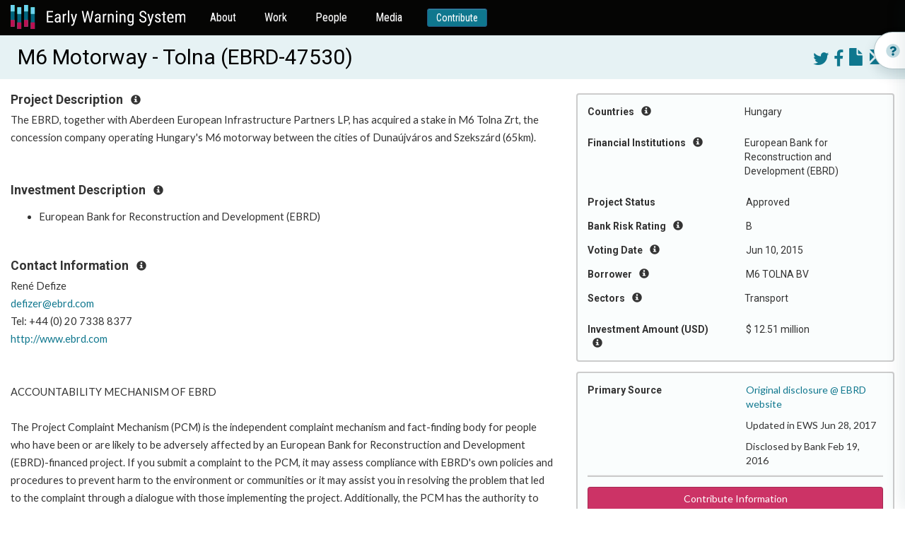

--- FILE ---
content_type: text/html; charset=utf-8
request_url: https://ewsdata.rightsindevelopment.org/projects/47530-m6-motorway-tolna/
body_size: 8549
content:

<!DOCTYPE html>
<html lang="en">
  <head profile="http://www.w3.org/2005/10/profile">
    <title>Early Warning System</title>
    <link rel="icon" type="image/png" href="/static/website/logo.png" />

    <!-- Fonts -->
    <link rel="preconnect" href="https://fonts.gstatic.com" crossorigin />
    <link href="//fonts.googleapis.com/css?family=Roboto+Condensed:400,300,700|Roboto:400,300,700|Merriweather:400,400italic,700,700italic,900,900italic,300,300italic" rel="stylesheet" type="text/css" />
    <link href="https://fonts.googleapis.com/css2?family=Lato:wght@400;700&display=swap" rel="stylesheet" />

    <!-- FontAwesome in addition to Boootstrap's own Glyphicons -->
    <link href="//maxcdn.bootstrapcdn.com/font-awesome/4.7.0/css/font-awesome.min.css" rel="stylesheet" type="text/css" />

    <!-- Bootstrap -->
    <link rel="stylesheet" type="text/css" href="https://maxcdn.bootstrapcdn.com/bootstrap/3.3.7/css/bootstrap.min.css" integrity="sha384-BVYiiSIFeK1dGmJRAkycuHAHRg32OmUcww7on3RYdg4Va+PmSTsz/K68vbdEjh4u" crossorigin="anonymous" />
    <link rel="stylesheet" type="text/css" href="https://maxcdn.bootstrapcdn.com/bootstrap/3.3.7/css/bootstrap-theme.min.css" integrity="sha384-rHyoN1iRsVXV4nD0JutlnGaslCJuC7uwjduW9SVrLvRYooPp2bWYgmgJQIXwl/Sp" crossorigin="anonymous" />
    <script type="text/javascript" src="https://ajax.googleapis.com/ajax/libs/jquery/3.1.1/jquery.min.js"></script>
    <script type="text/javascript" src="https://maxcdn.bootstrapcdn.com/bootstrap/3.3.7/js/bootstrap.min.js" integrity="sha384-Tc5IQib027qvyjSMfHjOMaLkfuWVxZxUPnCJA7l2mCWNIpG9mGCD8wGNIcPD7Txa" crossorigin="anonymous"></script>

    <!-- Select2, make great multi-select widgets WITH arbitrary new values supported too -->
    <link rel="stylesheet" type="text/css" href="https://cdnjs.cloudflare.com/ajax/libs/select2/4.0.5/css/select2.min.css" />
    <link rel="stylesheet" type="text/css" href="https://cdnjs.cloudflare.com/ajax/libs/select2-bootstrap-theme/0.1.0-beta.10/select2-bootstrap.min.css" />
    <script type="text/javascript" src="https://cdnjs.cloudflare.com/ajax/libs/select2/4.0.5/js/select2.min.js"></script>

    <!-- Malsup Ajax Form -->
    <script type="text/javascript" src="https://cdnjs.cloudflare.com/ajax/libs/jquery.form/3.51/jquery.form.min.js"></script>

    <!-- URL parser to get URL params -->
    <script type="text/javascript" src="https://cdnjs.cloudflare.com/ajax/libs/js-url/2.3.0/url.min.js"></script>

    <!-- Leaflet -->
    <link rel="stylesheet" type="text/css" href="https://cdnjs.cloudflare.com/ajax/libs/leaflet/1.0.1/leaflet.css" />
    <script type="text/javascript" src="https://cdnjs.cloudflare.com/ajax/libs/leaflet/1.0.1/leaflet.js"></script>
    <script type="text/javascript" src="https://cdnjs.cloudflare.com/ajax/libs/leaflet.markercluster/1.0.0/leaflet.markercluster.js"></script>

    <!-- DataTables -->
    <link rel="stylesheet" type="text/css" href="https://cdn.datatables.net/1.10.12/css/jquery.dataTables.min.css" />
    <script type="text/javascript" src="https://cdn.datatables.net/1.10.12/js/jquery.dataTables.min.js"></script>

    <!-- a datepicker in Bootstrap since HTML5 date isn't fully supported -->
    <link href="https://cdnjs.cloudflare.com/ajax/libs/bootstrap-datepicker/1.6.4/css/bootstrap-datepicker3.min.css" rel="stylesheet" />
    <script type="text/javascript" src="https://cdnjs.cloudflare.com/ajax/libs/bootstrap-datepicker/1.6.4/js/bootstrap-datepicker.min.js"></script>

    <!-- a date-range picker for Bootstrap -->
    <script type="text/javascript" src="https://cdn.jsdelivr.net/momentjs/latest/moment.min.js"></script>
    <script type="text/javascript" src="https://cdn.jsdelivr.net/bootstrap.daterangepicker/2/daterangepicker.js"></script>
    <link rel="stylesheet" type="text/css" href="https://cdn.jsdelivr.net/bootstrap.daterangepicker/2/daterangepicker.css" />

    <!-- OpenGraph for SEO and social media; some sitewides, then whatever the view defined (if anything) -->
    <meta property="og:site_name" content="Early Warning System" />
    <meta property="og:type" content="article" />

    <meta property="og:image" content="https://ewsdata.rightsindevelopment.org/static/website/logo.png" />

     
    <meta property="og:url" content="https://ews.rightsindevelopment.org/projects/47530-m6-motorway-tolna/" />
    
    <meta property="og:description" content="The EBRD, together with Aberdeen European Infrastructure Partners LP, has acquired a stake in M6 Tolna Zrt, the concession company operating Hungary&#39;s M6 motorway between the cities of Dunaújváros and Szekszárd (65km).

" />
    
    <meta property="og:title" content="M6  Motorway - Tolna" />
      
    <meta name="keywords" value="47530,EBRD,European Bank for Reconstruction and Development (EBRD),Transport,Hungary,Transport,M6 TOLNA BV" />
    

    <!-- global website styles -->
    <link rel="stylesheet" type="text/css" href="/static/style.css" />
    <link rel="stylesheet" type="text/css" href="/static/website/website_style.css" />
  </head>
  <body class="">
    <nav class="navbar navbar-default">
      <div class="container-fluid">
        <div class="navbar-header">
          <button type="button" class="navbar-toggle collapsed" data-toggle="collapse" data-target="#admin-navbar" aria-expanded="false">
            <span class="sr-only">Toggle navigation</span>
            <span class="icon-bar"></span>
            <span class="icon-bar"></span>
            <span class="icon-bar"></span>
          </button>
          <a class="navbar-brand" href="https://ews.rightsindevelopment.org/"><img src="/static/website/ews-logo.svg" /></a>
        </div>

        <div class="collapse navbar-collapse" id="admin-navbar">
          <ul class="nav navbar-nav">
            <li>
              <a href="https://ews.rightsindevelopment.org/about/">About</a>
            </li>
            <li>
              <a href="https://ews.rightsindevelopment.org/work/">Work</a>
            </li>
            <li>
              <a href="https://ews.rightsindevelopment.org/people/advisors/">People</a>
            </li>
            <li>
              <a href="https://ews.rightsindevelopment.org/media/">Media</a>
            </li>
            <li>
              <a class="btn btn-sm btn-primary" href="https://donatenow.networkforgood.org/IAP/">Contribute</a>
            </li>
          </ul>
        </div>
      </div>
    </nav>

     
    
    
<script type="text/javascript" src="/static/website/project_details.js"></script>
<link rel="stylesheet" type="text/css" href="/static/website/project_details.css"></script>

<script type="text/javascript">
var PROJECT_ID = 19133;
</script>


<!-- edge to edge for the warning & title -->


<div class="title">
    <div class="container-fluid">
        <div class="right-floater projectbuttons" style="margin-left: 1em; margin-top: .25em;">
            
            <a target="_blank" href="https://twitter.com/intent/tweet?text=M6%20%20Motorway%20-%20Tolna&url=https%3A//ews.rightsindevelopment.org/projects/47530-m6-motorway-tolna/"><i class="fa fa-twitter"></i></a>
            <a target="_blank" href="https://www.facebook.com/sharer/sharer.php?kid_directed_site=0&u=https%3A//ews.rightsindevelopment.org/projects/47530-m6-motorway-tolna/"><i class="fa fa-facebook-f"></i></a>
            <a target="_blank" href="/projects/EBRD-47530/pdf/"><i class="glyphicon glyphicon-file"></i></a>
            <a href="/contact/?projectnumber=EBRD-47530" target="_blank"><i class="glyphicon glyphicon-envelope"></i></a>
        </div>
        <div class="projecttitle">
            M6  Motorway - Tolna (EBRD-47530)
        </div>
    </div>
</div>

<br />

<!-- the big container is two areas: a quick-facts well on the right, and other paragraph content on the left -->
<div class="container-fluid">
    <!-- right cell, several wells of quick facts and links -->
    <div class="quickfacts-well">
        <div class="quickfacts-section">
            

            
            <div class="row">
                <div class="col-sm-6">
                    Countries <i class="glyphicon glyphicon-info-sign instructions-button"></i>
                </div>
                <div class="col-sm-6">
                    <ul>
                        
                            <li>Hungary</li>
                        
                    </ul>
                </div>
            </div>
            <div class="instructions">Geographic location where the impacts of the investment may be experienced.</div>
            

            

            
            <div class="row">
                <div class="col-sm-6">
                    Financial Institutions <i class="glyphicon glyphicon-info-sign instructions-button"></i>
                </div>
                <div class="col-sm-6">
                    <ul>
                        
                        <li>European Bank for Reconstruction and Development (EBRD)</li>
                        
                    </ul>
                </div>
            </div>
            <div class="instructions">International, regional and national development finance institutions. Many of these banks have a public interest mission, such as poverty reduction.</div>
            

            
            <div class="row">
                <div class="col-sm-6">
                    Project Status
                </div>
                <div class="col-sm-6">
                    Approved
                </div>
            </div>
            <div class="instructions">Stage of the project cycle.  Stages vary by development bank and can include: pending, approval, implementation, and closed or completed.</div>
            

            <div class="row">
                <div class="col-sm-6">
                    Bank Risk Rating <i class="glyphicon glyphicon-info-sign instructions-button"></i>
                </div>
                <div class="col-sm-6">
                    B
                </div>
            </div>
            <div class="instructions">Environmental and social categorization assessed by the development bank as a measure of the planned project’s environmental and social impacts. A higher risk rating may require more due diligence to limit or avoid harm to people and the environment. For example, &quot;A&quot; or &quot;B&quot; are risk categories where &quot;A&quot; represents the highest amount of risk. Results will include projects that specifically recorded a rating, all other projects are marked ‘U’ for &quot;Undisclosed.&quot;</div>

            
            <div class="row">
                <div class="col-sm-6">
                    Voting Date <i class="glyphicon glyphicon-info-sign instructions-button"></i>
                </div>
                <div class="col-sm-6">
                    Jun 10, 2015
                </div>
            </div>
            <div class="instructions">Date when project documentation and funding is reviewed by the Board for consideration and approval. Some development banks will state a &quot;board date&quot; or &quot;decision date.&quot; When funding approval is obtained, the legal documents are accepted and signed, the implementation phase begins.</div>
            

            
            <div class="row">
                <div class="col-sm-6">
                    Borrower <i class="glyphicon glyphicon-info-sign instructions-button"></i>
                </div>
                <div class="col-sm-6">
                    M6 TOLNA BV
                </div>
            </div>
            <div class="instructions">A public entity (government or state-owned) provided with funds or financial support to manage and/or implement a project.</div>
            

            
            <div class="row">
                <div class="col-sm-6">
                    Sectors <i class="glyphicon glyphicon-info-sign instructions-button"></i>
                </div>
                <div class="col-sm-6">
                    <ul>
                        
                        <li>Transport</li>
                        
                    </ul>
                </div>
            </div>
            <div class="instructions">The service or industry focus of the investment. A project can have several sectors.</div>
            

            

            

            

            
            <div class="row">
                <div class="col-sm-6">
                    Investment Amount (USD) <i class="glyphicon glyphicon-info-sign instructions-button"></i>
                </div>
                <div class="col-sm-6">
                    $ 12.51 million</b>
                </div>
            </div>
            <div class="instructions">
                Value listed on project documents at time of disclosure. If necessary, this amount is converted to USD ($) on the date of disclosure. Please review updated project documents for more information.
                
                    <br/>
                    Currency conversion note:<br/>
                    Bank reported EUR 11,120,069.00<br/>
                    Converted using 2015-06-10 exchange rate.
                
            </div>
            

            

            

            

            

            
        </div><!-- end of well -->

        

        

        

        

        

        

        

        
        <div class="quickfacts-section">
            <div class="row">
                <div class="col-sm-6">
                    Primary Source
                </div>
                <div class="col-sm-6">
                    <p><a target="_blank" href="http://www.ebrd.com/work-with-us/projects/psd/m6-motorway-tolna.html">Original disclosure @ EBRD website</a></p>

                    
                    <p>Updated in EWS Jun 28, 2017</p>
                    

                    
                    <p>Disclosed by Bank Feb 19, 2016</p>
                    
                </div>
            </div>

            <hr />

            <p class="center">
                <a class="btn btn-default" href="/contact/" target="_blank" style="width:100%;">Contribute Information</a>
                <br/>
                Can you contribute information about this project?
                <br/>
                <a href="/contact/" target="_blank">Contact the EWS Team</a>
            </p>
        </div>
        
    </div><!-- end of quick-facts well -->

    <!-- main content -->
    
    <div class="projectinfo-section">
        <h5 class="heading">Project Description <i class="glyphicon glyphicon-info-sign instructions-button"></i></h5>
        <div class="instructions">If provided by the financial institution, the Early Warning System Team writes a short summary describing the purported development objective of the project and project components. Review the complete project documentation for a detailed description.</div>
        <div class="paragraphs ">
            
                The EBRD, together with Aberdeen European Infrastructure Partners LP, has acquired a stake in M6 Tolna Zrt, the concession company operating Hungary&#39;s M6 motorway between the cities of Dunaújváros and Szekszárd (65km).
            
        </div>
    </div>
    

    

    

    <div class="projectinfo-section">
        <h5 class="heading">Investment Description <i class="glyphicon glyphicon-info-sign instructions-button"></i></h5>
        <div class="instructions">Here you can find a list of individual development financial institutions that finance the project.</div>
        <ul class="paragraphs">
            
            <li>European Bank for Reconstruction and Development (EBRD)</li>
            
        </ul>

        
    </div>

    

    

    

    <br />

    
    <div class="projectinfo-section">
        <h5 class="heading">Contact Information <i class="glyphicon glyphicon-info-sign instructions-button"></i></h5>
        <div class="instructions">This section aims to support the local communities and local CSO to get to know which stakeholders are involved in a project with their roles and responsibilities. If available, there may be a complaint office for the respective bank which operates independently to receive and determine violations in policy and practice. Independent Accountability Mechanisms receive and respond to complaints. Most Independent Accountability Mechanisms offer two functions for addressing complaints: dispute resolution and compliance review.</div>
        <div class="paragraphs ">
            
                René Defize
<a target="_blank" href="mailto:defizer@ebrd.com">defizer@ebrd.com</a>
Tel: +44 (0) 20 7338 8377
<a target="_blank" href="http://www.ebrd.com" rel="nofollow">http://www.ebrd.com</a>


ACCOUNTABILITY MECHANISM OF EBRD

The Project Complaint Mechanism (PCM) is the independent complaint mechanism and fact-finding body for people who have been or are likely to be adversely affected by an European Bank for Reconstruction and Development (EBRD)-financed project. If you submit a complaint to the PCM, it may assess compliance with EBRD&#39;s own policies and procedures to prevent harm to the environment or communities or it may assist you in resolving the problem that led to the complaint through a dialogue with those implementing the project. Additionally, the PCM has the authority to recommend a project be suspended in the event that harm is imminent. You can contact the PCM at <a target="_blank" href="mailto:pcm@ebrd.com">pcm@ebrd.com</a> or you can submit a complaint online using an online form, <a target="_blank" href="http://www.ebrd.com/eform/pcm/complaint_form?language=en" rel="nofollow">http://www.ebrd.com/eform/pcm/complaint_form?language=en</a>. You can learn more about the PCM and how to file a complaint at <a target="_blank" href="http://www.ebrd.com/work-with-us/project-finance/project-complaint-mechanism.html" rel="nofollow">http://www.ebrd.com/work-with-us/project-finance/project-complaint-mechanism.html</a>.
            
        </div>
    </div>
    
    <!-- end main content -->
</div>


<!-- How It Works - side button -->
<div class="pullout-wrapper">
  <div class="pullout d-flex align-items-center" id="pullout-open">
    <img src="/static/website/info.svg" />
    <h3>How it works</h3>
  </div>
</div>



  <!-- How It Works - Drawer -->
<div class="drawer how-it-works-drawer" id="how-it-works">
  <div class="drawer-wrapper">
    <div class="drawer-header d-flex justify-content-between align-items-center">
      <div class="d-flex align-items-center">
        <img src="/static/website/info.svg" />
        <h3>How it works</h3>
      </div>

      <button class="btn btn-primary" id="pullout-close">
        <img src="/static/website/close.svg" />
        <span>Close</span>
      </button>
    </div>
    <div class="drawer-content">
      <div class="video-container">
        <iframe
          width="100%"
          height="100%"
          src="https://www.youtube.com/embed/oYtR44vhTZQ"
          title="YouTube video player"
          frameborder="0"
          allow="accelerometer; autoplay; clipboard-write; encrypted-media; gyroscope; picture-in-picture"
          allowfullscreen
        ></iframe>
      </div>
      <br/>

      <ul class="link-list">
        <li>
          <a href="/how_it_works#section-1"><span>How to Search the Early Warning System Database</span><img src="/static/website/arrow-right.svg" /></a>
        </li>
        <li>
          <a href="/how_it_works#section-2"><span>How to Review the Search Results</span><img src="/static/website/arrow-right.svg" /></a>
        </li>
        <li>
          <a href="/how_it_works#section-3"><span>How to Review a Project Summary</span><img src="/static/website/arrow-right.svg" /></a>
        </li>
        <li>
          <a href="/how_it_works#section-4"><span>How to Support Campaigns</span><img src="/static/website/arrow-right.svg" /></a>
        </li>
      </ul>

    </div>
  </div>
</div>
</div>



<script type="text/javascript">
    $("#pullout-open").on("click", function () {
        $("#how-it-works").addClass("is--open");
    });
    $("#pullout-close").on("click", function () {
        $("#how-it-works").removeClass("is--open");
    });
</script>




<style type="text/css">
/* DRAWER */
.drawer {
    position: fixed;
    background: #FFFFFF;
    border: 1px solid rgba(19, 73, 84, 0.1);
    box-shadow: -4px 0px 24px rgba(14, 56, 65, 0.1);
    top: 0;
    bottom: 0;
    right: 0;
    width: 402px;
    transform: translate3d(402px, 0, 0);
    z-index: 20;
    transition: transform .321s ease-in-out;
}

.drawer.is--open {
    transform: translate3d(0, 0, 0);
}

.drawer h3 {
    color: #00647E;
    margin: 0;
    font-size: 24px;
    line-height: 28px;
    font-family: "Roboto Condensed", sans-serif !important;
}

.drawer-wrapper {
    background-color: #ffffff;
    position: relative;
    z-index: 4;
    height: 100%;
    padding-top: 16px;
    display: flex;
    flex-direction: column;
}

.drawer-header {
    padding: 0 16px;
    height: 53px;
    position: sticky;
}

.drawer-header .btn {
    background-color: #FFFFFF;
    color: #00647E;
    padding: 3px 6px;
    font-family: "Roboto Condensed", sans-serif !important;
}

.drawer-header .btn img {
    margin-right: 3px;
}

.drawer-header .btn:focus {
    background-color: #00647E;
}

.drawer-header img {
    display: inline-block;
    margin-right: 7px;
}

.drawer-content {
    padding: 0 16px 24px 16px;
    flex: 1;
    overflow-y: auto;
}

.drawer-content h3 {
    font-size: 18px;
    line-height: 21px;
    color: #00647E;
    margin-bottom: 6px;
}

.drawer-content .link-list {
    padding: 0;
    margin-bottom: 24px;
    list-style-type: none;
}

.drawer-content .link-list li {
    margin-bottom: 8px;
}

.drawer-content .link-list li:last-child {
    margin-bottom: 0;
}

.drawer-content .link-list li a {
    display: flex;
    background: rgba(229, 242, 244, 0.5);
    border: 1px solid rgba(108, 171, 184, 0.1);
    box-sizing: border-box;
    border-radius: 12px;
    justify-content: space-between;
    padding: 0 0 0 6px;
}

.drawer-content .link-list li a:hover {
    text-decoration: none;
    color: #00647E;
}


.pullout-wrapper {
    position: fixed;
    top: 140px;
    width: 256px;
    right: -212px;
    z-index: 10;
}

.pullout {
    height: 53px;
    border: 0.943907px solid rgba(19, 73, 84, 0.3);
    box-shadow: 0px 8px 16px rgba(14, 56, 65, 0.15);
    border-radius: 47px 0px 0px 47px;
    padding: 0 48px 0 16px;
    z-index: 2;
    background-color: #FFFFFF;
    top: 16px;
    cursor: pointer;
    transform: translate3d(0,0,0);
    position: -webkit-sticky;
    position: sticky;
    transition: transform .321s ease-in-out;
    width: 256px;
}

.pullout:hover {
    transform: translate3d(-134px,0,0);
}

.pullout h3 {
    color: #00647E;
    margin: 0;
    font-size: 24px;
    line-height: 28px;
    font-family: "Roboto Condensed", sans-serif !important;
}

.pullout img {
    margin-right: 7px;
}
</style>
<style type="text/css">
.pullout-wrapper {
    top: 45px;
}
</style>


<!-- hack for the bottom footer on taller-content pages: add this extra space so the footer doesn't cover up real content -->
<div style="height: 6em;">&nbsp;</div>




    <footer class="footer">
      <div class="footer-top">
        <div class="container">
          <div class="row">
            <div class="col-xs-12">
              <div class="footer-top-content">
                <h4>Want to receive news and updates?</h4>
                <a class="btn btn-default" href="#" id="subscribe">Subscribe to EWS newsletter</a>
              </div>
            </div>
          </div>
        </div>
      </div>

      <div class="footer-bottom">
        <div class="container">
          <div class="row">
            <div class="col-xs-12">
              <div class="d-flex justify-content-between footer-bottom-nav">
                <div class="col">
                  <h5>About</h5>
                  <ul>
                    <li><a href="https://ews.rightsindevelopment.org/about/methodology/">Methodology</a></li>
                    <li><a href="https://ews.rightsindevelopment.org/about/data-policy/">Data Policy</a></li>
                    <li><a href="https://ews.rightsindevelopment.org/about/faqs/">FAQ</a></li>
                    <li><a href="https://ews.rightsindevelopment.org/about/glossary/">Glossary</a></li>
                  </ul>
                </div>
                <div class="col">
                  <h5>People</h5>
                  <ul>
                    <li><a href="https://ews.rightsindevelopment.org/people/partners/">Partners</a></li>
                    <li>
                      <a href="https://ews.rightsindevelopment.org/people/community-led-response-partners/">Community-led<br />Response Partners</a>
                    </li>
                    <li><a href="https://ews.rightsindevelopment.org/people/advisors/">Advisors</a></li>
                  </ul>
                </div>
                <div class="col">
                  <h5>Work</h5>
                  <ul>
                    <li><a href="https://ews.rightsindevelopment.org/work/community-organizing/">Community Organizing</a></li>
                    <li><a href="https://ews.rightsindevelopment.org/work/data/">Data</a></li>
                    <li><a href="https://ews.rightsindevelopment.org/work/policy/">Policy</a></li>
                  </ul>
                </div>
                <div class="col">
                  <h5>Media</h5>
                  <ul>
                    <li><a href="https://ews.rightsindevelopment.org/media/stories/">Campaign Updates</a></li>
                    <li><a href="https://ews.rightsindevelopment.org/media/analysis/">Featured Projects</a></li>
                    <li><a href="https://ews.rightsindevelopment.org/media/trends/">Trends</a></li>
                  </ul>
                </div>
                <div class="col">
                  <h5>More</h5>
                  <ul>
                    <li><a class="highlight" href="https://donatenow.networkforgood.org/IAP/">Contribute</a></li>
                    <li><a class="highlight" href="https://ews.rightsindevelopment.org/contact/">Contact</a></li>
                    <li><a class="highlight" href="#subscribe">Subscribe</a></li>
                  </ul>
                </div>
              </div>
            </div>
          </div>

          <div class="row footer-bottom-copyright">
            <div class="col-xs-12 col-sm-6 left">
              <div class="d-flex align-items-center"><img src="/static/website/cc-icon.svg" alt="CC" /> <span>Creative Commons</span></div>
            </div>
            <div class="col-xs-12 col-sm-6 right">
              <div class="d-inline-flex align-items-center"><img src="/static/website/copyright-icon.svg" alt="CC" /> <span>Copyright IAP 2021</span></div>
            </div>
          </div>
        </div>
      </div>
    </footer>


    <div class="modal fade in subscribe-modal" role="dialog" id="modal-subscribe">

      <div class="modal-close" id="modal-subscribe-close">
        <i class="fa fa-times" aria-hidden="true"></i>
      </div>

      <div class="modal-dialog" role="document">
          <div class="modal-content">
              <div class="modal-body">
                <style type="text/css">﻿
                  #mc_embed_signup{background:#fff; clear:left; font:14px Helvetica,Arial,sans-serif; }
                  /* Add your own MailChimp form style overrides in your site stylesheet or in this style block.
                  We recommend moving this block and the preceding CSS link to the HEAD of your HTML file. */
                 </style>
                <div id="mc_embed_signup"><form id="mc-embedded-subscribe-form" class="validate" action="https://accountabilityproject.us4.list-manage.com/subscribe/post?u=9882e57874b3443b9906d3ac4&amp;id=adf4deb2b5" method="post" name="mc-embedded-subscribe-form" novalidate="" target="_blank">
                <div id="mc_embed_signup_scroll">
                
                <img style="border: 0px; border-width: 0px; margin: 0; padding: 0;" src="https://gallery.mailchimp.com/9882e57874b3443b9906d3ac4/images/ca1258f5-44e8-4f67-be29-01caeadd8d03.jpg" alt="" width="600" height="450" border="0" />
                <h2>Sign up for updates about the Early Warning System!</h2>
                <p>The Early Warning System will use the information you provide on this form to get in touch with you and to share updates. </p>
                
                <p>You can change your mind at any time by clicking the unsubscribe link in the footer of any email you receive from us, or by contacting us at ews@rightsindevelopment.org. The Early Warning System is committed to ensuring the ethical use of data that prioritizes the right to privacy and security and minimizes potential harm to individuals and communities.</p>
               
                <div class="mc-field-group" data-children-count="1"><label for="mce-EMAIL">Email Address <span class="asterisk" data-children-count="0">*</span><br data-children-count="0" /></label>
                <input id="mce-EMAIL" class="required email" name="EMAIL" type="email" value="" data-kwimpalastatus="alive" data-kwimpalaid="1603814292193-0" /></div>
                <div class="mc-field-group" data-children-count="1"><label for="mce-FNAME">First Name </label>
                <input id="mce-FNAME" class="" name="FNAME" type="text" value="" data-kwimpalastatus="alive" data-kwimpalaid="1603814292193-1" /></div>
                <div class="mc-field-group" data-children-count="1"><label for="mce-LNAME">Last Name </label>
                <input id="mce-LNAME" class="" name="LNAME" type="text" value="" data-kwimpalastatus="alive" data-kwimpalaid="1603814292193-2" /></div>
                <div id="mce-responses" class="clear">
                <div id="mce-error-response" class="response" style="display: none;"></div>
                <div id="mce-success-response" class="response" style="display: none;"></div>
                </div>
                <!-- real people should not fill this in and expect good things - do not remove this or risk form bot signups-->
                <div style="position: absolute; left: -5000px;" aria-hidden="true" data-children-count="1"><input tabindex="-1" name="b_9882e57874b3443b9906d3ac4_adf4deb2b5" type="text" value="" /></div>
                <div class="clear"><input id="mc-embedded-subscribe" class="button" name="subscribe" type="submit" value="Subscribe" /></div>
                </div>
                </form></div>
              </div>
            </div>
        </div>
    </div>

    <!-- the Google Translate widget -->
    <div id="google_translate_element"></div>
    <script id="mcjs">!function(c,h,i,m,p){m=c.createElement(h),p=c.getElementsByTagName(h)[0],m.async=1,m.src=i,p.parentNode.insertBefore(m,p)}(document,"script","https://chimpstatic.com/mcjs-connected/js/users/9882e57874b3443b9906d3ac4/2e60b68229a4be2d338e79925.js");</script>
    <script type="text/javascript">
      function googleTranslateElementInit() {
        new google.translate.TranslateElement(
          {
            pageLanguage: "en",
            layout: google.translate.TranslateElement.InlineLayout.SIMPLE,
          },
          "google_translate_element"
        );
      }
    </script>
    <script type="text/javascript" src="//translate.google.com/translate_a/element.js?cb=googleTranslateElementInit"></script>
    <script>
      $(document).ready(function () {
        $("#subscribe").on("click", function () {
          $('#modal-subscribe').modal('show');
        })
        $("#modal-subscribe-close").on("click", function () {
          $('#modal-subscribe').modal('hide');
        })
        
      });
    </script>

    <!-- Google Analytics-->
    <script>
      (function (i, s, o, g, r, a, m) {
        i["GoogleAnalyticsObject"] = r;
        (i[r] =
          i[r] ||
          function () {
            (i[r].q = i[r].q || []).push(arguments);
          }),
          (i[r].l = 1 * new Date());
        (a = s.createElement(o)), (m = s.getElementsByTagName(o)[0]);
        a.async = 1;
        a.src = g;
        m.parentNode.insertBefore(a, m);
      })(window, document, "script", "https://www.google-analytics.com/analytics.js", "ga");
      ga("create", "UA-88905000-1", "auto");
      ga("send", "pageview");
    </script>
  </body>
</html>
